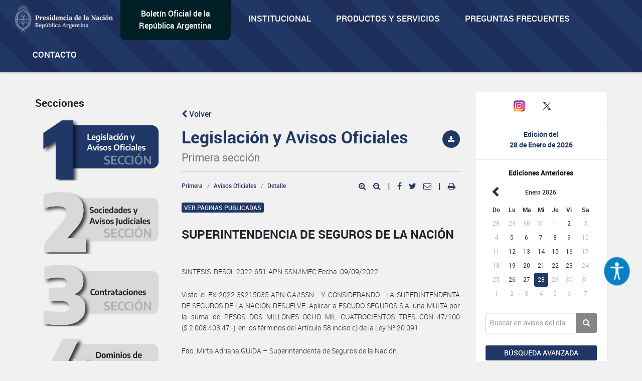

--- FILE ---
content_type: text/html; charset=utf-8
request_url: https://www.google.com/recaptcha/api2/anchor?ar=1&k=6Lcd6IYUAAAAAFCFpzLZRNS9_XI2qhsAj9NhCC5A&co=aHR0cHM6Ly93d3cuYm9sZXRpbm9maWNpYWwuZ29iLmFyOjQ0Mw..&hl=en&v=N67nZn4AqZkNcbeMu4prBgzg&size=normal&anchor-ms=20000&execute-ms=30000&cb=37zuhj4u9mqh
body_size: 49567
content:
<!DOCTYPE HTML><html dir="ltr" lang="en"><head><meta http-equiv="Content-Type" content="text/html; charset=UTF-8">
<meta http-equiv="X-UA-Compatible" content="IE=edge">
<title>reCAPTCHA</title>
<style type="text/css">
/* cyrillic-ext */
@font-face {
  font-family: 'Roboto';
  font-style: normal;
  font-weight: 400;
  font-stretch: 100%;
  src: url(//fonts.gstatic.com/s/roboto/v48/KFO7CnqEu92Fr1ME7kSn66aGLdTylUAMa3GUBHMdazTgWw.woff2) format('woff2');
  unicode-range: U+0460-052F, U+1C80-1C8A, U+20B4, U+2DE0-2DFF, U+A640-A69F, U+FE2E-FE2F;
}
/* cyrillic */
@font-face {
  font-family: 'Roboto';
  font-style: normal;
  font-weight: 400;
  font-stretch: 100%;
  src: url(//fonts.gstatic.com/s/roboto/v48/KFO7CnqEu92Fr1ME7kSn66aGLdTylUAMa3iUBHMdazTgWw.woff2) format('woff2');
  unicode-range: U+0301, U+0400-045F, U+0490-0491, U+04B0-04B1, U+2116;
}
/* greek-ext */
@font-face {
  font-family: 'Roboto';
  font-style: normal;
  font-weight: 400;
  font-stretch: 100%;
  src: url(//fonts.gstatic.com/s/roboto/v48/KFO7CnqEu92Fr1ME7kSn66aGLdTylUAMa3CUBHMdazTgWw.woff2) format('woff2');
  unicode-range: U+1F00-1FFF;
}
/* greek */
@font-face {
  font-family: 'Roboto';
  font-style: normal;
  font-weight: 400;
  font-stretch: 100%;
  src: url(//fonts.gstatic.com/s/roboto/v48/KFO7CnqEu92Fr1ME7kSn66aGLdTylUAMa3-UBHMdazTgWw.woff2) format('woff2');
  unicode-range: U+0370-0377, U+037A-037F, U+0384-038A, U+038C, U+038E-03A1, U+03A3-03FF;
}
/* math */
@font-face {
  font-family: 'Roboto';
  font-style: normal;
  font-weight: 400;
  font-stretch: 100%;
  src: url(//fonts.gstatic.com/s/roboto/v48/KFO7CnqEu92Fr1ME7kSn66aGLdTylUAMawCUBHMdazTgWw.woff2) format('woff2');
  unicode-range: U+0302-0303, U+0305, U+0307-0308, U+0310, U+0312, U+0315, U+031A, U+0326-0327, U+032C, U+032F-0330, U+0332-0333, U+0338, U+033A, U+0346, U+034D, U+0391-03A1, U+03A3-03A9, U+03B1-03C9, U+03D1, U+03D5-03D6, U+03F0-03F1, U+03F4-03F5, U+2016-2017, U+2034-2038, U+203C, U+2040, U+2043, U+2047, U+2050, U+2057, U+205F, U+2070-2071, U+2074-208E, U+2090-209C, U+20D0-20DC, U+20E1, U+20E5-20EF, U+2100-2112, U+2114-2115, U+2117-2121, U+2123-214F, U+2190, U+2192, U+2194-21AE, U+21B0-21E5, U+21F1-21F2, U+21F4-2211, U+2213-2214, U+2216-22FF, U+2308-230B, U+2310, U+2319, U+231C-2321, U+2336-237A, U+237C, U+2395, U+239B-23B7, U+23D0, U+23DC-23E1, U+2474-2475, U+25AF, U+25B3, U+25B7, U+25BD, U+25C1, U+25CA, U+25CC, U+25FB, U+266D-266F, U+27C0-27FF, U+2900-2AFF, U+2B0E-2B11, U+2B30-2B4C, U+2BFE, U+3030, U+FF5B, U+FF5D, U+1D400-1D7FF, U+1EE00-1EEFF;
}
/* symbols */
@font-face {
  font-family: 'Roboto';
  font-style: normal;
  font-weight: 400;
  font-stretch: 100%;
  src: url(//fonts.gstatic.com/s/roboto/v48/KFO7CnqEu92Fr1ME7kSn66aGLdTylUAMaxKUBHMdazTgWw.woff2) format('woff2');
  unicode-range: U+0001-000C, U+000E-001F, U+007F-009F, U+20DD-20E0, U+20E2-20E4, U+2150-218F, U+2190, U+2192, U+2194-2199, U+21AF, U+21E6-21F0, U+21F3, U+2218-2219, U+2299, U+22C4-22C6, U+2300-243F, U+2440-244A, U+2460-24FF, U+25A0-27BF, U+2800-28FF, U+2921-2922, U+2981, U+29BF, U+29EB, U+2B00-2BFF, U+4DC0-4DFF, U+FFF9-FFFB, U+10140-1018E, U+10190-1019C, U+101A0, U+101D0-101FD, U+102E0-102FB, U+10E60-10E7E, U+1D2C0-1D2D3, U+1D2E0-1D37F, U+1F000-1F0FF, U+1F100-1F1AD, U+1F1E6-1F1FF, U+1F30D-1F30F, U+1F315, U+1F31C, U+1F31E, U+1F320-1F32C, U+1F336, U+1F378, U+1F37D, U+1F382, U+1F393-1F39F, U+1F3A7-1F3A8, U+1F3AC-1F3AF, U+1F3C2, U+1F3C4-1F3C6, U+1F3CA-1F3CE, U+1F3D4-1F3E0, U+1F3ED, U+1F3F1-1F3F3, U+1F3F5-1F3F7, U+1F408, U+1F415, U+1F41F, U+1F426, U+1F43F, U+1F441-1F442, U+1F444, U+1F446-1F449, U+1F44C-1F44E, U+1F453, U+1F46A, U+1F47D, U+1F4A3, U+1F4B0, U+1F4B3, U+1F4B9, U+1F4BB, U+1F4BF, U+1F4C8-1F4CB, U+1F4D6, U+1F4DA, U+1F4DF, U+1F4E3-1F4E6, U+1F4EA-1F4ED, U+1F4F7, U+1F4F9-1F4FB, U+1F4FD-1F4FE, U+1F503, U+1F507-1F50B, U+1F50D, U+1F512-1F513, U+1F53E-1F54A, U+1F54F-1F5FA, U+1F610, U+1F650-1F67F, U+1F687, U+1F68D, U+1F691, U+1F694, U+1F698, U+1F6AD, U+1F6B2, U+1F6B9-1F6BA, U+1F6BC, U+1F6C6-1F6CF, U+1F6D3-1F6D7, U+1F6E0-1F6EA, U+1F6F0-1F6F3, U+1F6F7-1F6FC, U+1F700-1F7FF, U+1F800-1F80B, U+1F810-1F847, U+1F850-1F859, U+1F860-1F887, U+1F890-1F8AD, U+1F8B0-1F8BB, U+1F8C0-1F8C1, U+1F900-1F90B, U+1F93B, U+1F946, U+1F984, U+1F996, U+1F9E9, U+1FA00-1FA6F, U+1FA70-1FA7C, U+1FA80-1FA89, U+1FA8F-1FAC6, U+1FACE-1FADC, U+1FADF-1FAE9, U+1FAF0-1FAF8, U+1FB00-1FBFF;
}
/* vietnamese */
@font-face {
  font-family: 'Roboto';
  font-style: normal;
  font-weight: 400;
  font-stretch: 100%;
  src: url(//fonts.gstatic.com/s/roboto/v48/KFO7CnqEu92Fr1ME7kSn66aGLdTylUAMa3OUBHMdazTgWw.woff2) format('woff2');
  unicode-range: U+0102-0103, U+0110-0111, U+0128-0129, U+0168-0169, U+01A0-01A1, U+01AF-01B0, U+0300-0301, U+0303-0304, U+0308-0309, U+0323, U+0329, U+1EA0-1EF9, U+20AB;
}
/* latin-ext */
@font-face {
  font-family: 'Roboto';
  font-style: normal;
  font-weight: 400;
  font-stretch: 100%;
  src: url(//fonts.gstatic.com/s/roboto/v48/KFO7CnqEu92Fr1ME7kSn66aGLdTylUAMa3KUBHMdazTgWw.woff2) format('woff2');
  unicode-range: U+0100-02BA, U+02BD-02C5, U+02C7-02CC, U+02CE-02D7, U+02DD-02FF, U+0304, U+0308, U+0329, U+1D00-1DBF, U+1E00-1E9F, U+1EF2-1EFF, U+2020, U+20A0-20AB, U+20AD-20C0, U+2113, U+2C60-2C7F, U+A720-A7FF;
}
/* latin */
@font-face {
  font-family: 'Roboto';
  font-style: normal;
  font-weight: 400;
  font-stretch: 100%;
  src: url(//fonts.gstatic.com/s/roboto/v48/KFO7CnqEu92Fr1ME7kSn66aGLdTylUAMa3yUBHMdazQ.woff2) format('woff2');
  unicode-range: U+0000-00FF, U+0131, U+0152-0153, U+02BB-02BC, U+02C6, U+02DA, U+02DC, U+0304, U+0308, U+0329, U+2000-206F, U+20AC, U+2122, U+2191, U+2193, U+2212, U+2215, U+FEFF, U+FFFD;
}
/* cyrillic-ext */
@font-face {
  font-family: 'Roboto';
  font-style: normal;
  font-weight: 500;
  font-stretch: 100%;
  src: url(//fonts.gstatic.com/s/roboto/v48/KFO7CnqEu92Fr1ME7kSn66aGLdTylUAMa3GUBHMdazTgWw.woff2) format('woff2');
  unicode-range: U+0460-052F, U+1C80-1C8A, U+20B4, U+2DE0-2DFF, U+A640-A69F, U+FE2E-FE2F;
}
/* cyrillic */
@font-face {
  font-family: 'Roboto';
  font-style: normal;
  font-weight: 500;
  font-stretch: 100%;
  src: url(//fonts.gstatic.com/s/roboto/v48/KFO7CnqEu92Fr1ME7kSn66aGLdTylUAMa3iUBHMdazTgWw.woff2) format('woff2');
  unicode-range: U+0301, U+0400-045F, U+0490-0491, U+04B0-04B1, U+2116;
}
/* greek-ext */
@font-face {
  font-family: 'Roboto';
  font-style: normal;
  font-weight: 500;
  font-stretch: 100%;
  src: url(//fonts.gstatic.com/s/roboto/v48/KFO7CnqEu92Fr1ME7kSn66aGLdTylUAMa3CUBHMdazTgWw.woff2) format('woff2');
  unicode-range: U+1F00-1FFF;
}
/* greek */
@font-face {
  font-family: 'Roboto';
  font-style: normal;
  font-weight: 500;
  font-stretch: 100%;
  src: url(//fonts.gstatic.com/s/roboto/v48/KFO7CnqEu92Fr1ME7kSn66aGLdTylUAMa3-UBHMdazTgWw.woff2) format('woff2');
  unicode-range: U+0370-0377, U+037A-037F, U+0384-038A, U+038C, U+038E-03A1, U+03A3-03FF;
}
/* math */
@font-face {
  font-family: 'Roboto';
  font-style: normal;
  font-weight: 500;
  font-stretch: 100%;
  src: url(//fonts.gstatic.com/s/roboto/v48/KFO7CnqEu92Fr1ME7kSn66aGLdTylUAMawCUBHMdazTgWw.woff2) format('woff2');
  unicode-range: U+0302-0303, U+0305, U+0307-0308, U+0310, U+0312, U+0315, U+031A, U+0326-0327, U+032C, U+032F-0330, U+0332-0333, U+0338, U+033A, U+0346, U+034D, U+0391-03A1, U+03A3-03A9, U+03B1-03C9, U+03D1, U+03D5-03D6, U+03F0-03F1, U+03F4-03F5, U+2016-2017, U+2034-2038, U+203C, U+2040, U+2043, U+2047, U+2050, U+2057, U+205F, U+2070-2071, U+2074-208E, U+2090-209C, U+20D0-20DC, U+20E1, U+20E5-20EF, U+2100-2112, U+2114-2115, U+2117-2121, U+2123-214F, U+2190, U+2192, U+2194-21AE, U+21B0-21E5, U+21F1-21F2, U+21F4-2211, U+2213-2214, U+2216-22FF, U+2308-230B, U+2310, U+2319, U+231C-2321, U+2336-237A, U+237C, U+2395, U+239B-23B7, U+23D0, U+23DC-23E1, U+2474-2475, U+25AF, U+25B3, U+25B7, U+25BD, U+25C1, U+25CA, U+25CC, U+25FB, U+266D-266F, U+27C0-27FF, U+2900-2AFF, U+2B0E-2B11, U+2B30-2B4C, U+2BFE, U+3030, U+FF5B, U+FF5D, U+1D400-1D7FF, U+1EE00-1EEFF;
}
/* symbols */
@font-face {
  font-family: 'Roboto';
  font-style: normal;
  font-weight: 500;
  font-stretch: 100%;
  src: url(//fonts.gstatic.com/s/roboto/v48/KFO7CnqEu92Fr1ME7kSn66aGLdTylUAMaxKUBHMdazTgWw.woff2) format('woff2');
  unicode-range: U+0001-000C, U+000E-001F, U+007F-009F, U+20DD-20E0, U+20E2-20E4, U+2150-218F, U+2190, U+2192, U+2194-2199, U+21AF, U+21E6-21F0, U+21F3, U+2218-2219, U+2299, U+22C4-22C6, U+2300-243F, U+2440-244A, U+2460-24FF, U+25A0-27BF, U+2800-28FF, U+2921-2922, U+2981, U+29BF, U+29EB, U+2B00-2BFF, U+4DC0-4DFF, U+FFF9-FFFB, U+10140-1018E, U+10190-1019C, U+101A0, U+101D0-101FD, U+102E0-102FB, U+10E60-10E7E, U+1D2C0-1D2D3, U+1D2E0-1D37F, U+1F000-1F0FF, U+1F100-1F1AD, U+1F1E6-1F1FF, U+1F30D-1F30F, U+1F315, U+1F31C, U+1F31E, U+1F320-1F32C, U+1F336, U+1F378, U+1F37D, U+1F382, U+1F393-1F39F, U+1F3A7-1F3A8, U+1F3AC-1F3AF, U+1F3C2, U+1F3C4-1F3C6, U+1F3CA-1F3CE, U+1F3D4-1F3E0, U+1F3ED, U+1F3F1-1F3F3, U+1F3F5-1F3F7, U+1F408, U+1F415, U+1F41F, U+1F426, U+1F43F, U+1F441-1F442, U+1F444, U+1F446-1F449, U+1F44C-1F44E, U+1F453, U+1F46A, U+1F47D, U+1F4A3, U+1F4B0, U+1F4B3, U+1F4B9, U+1F4BB, U+1F4BF, U+1F4C8-1F4CB, U+1F4D6, U+1F4DA, U+1F4DF, U+1F4E3-1F4E6, U+1F4EA-1F4ED, U+1F4F7, U+1F4F9-1F4FB, U+1F4FD-1F4FE, U+1F503, U+1F507-1F50B, U+1F50D, U+1F512-1F513, U+1F53E-1F54A, U+1F54F-1F5FA, U+1F610, U+1F650-1F67F, U+1F687, U+1F68D, U+1F691, U+1F694, U+1F698, U+1F6AD, U+1F6B2, U+1F6B9-1F6BA, U+1F6BC, U+1F6C6-1F6CF, U+1F6D3-1F6D7, U+1F6E0-1F6EA, U+1F6F0-1F6F3, U+1F6F7-1F6FC, U+1F700-1F7FF, U+1F800-1F80B, U+1F810-1F847, U+1F850-1F859, U+1F860-1F887, U+1F890-1F8AD, U+1F8B0-1F8BB, U+1F8C0-1F8C1, U+1F900-1F90B, U+1F93B, U+1F946, U+1F984, U+1F996, U+1F9E9, U+1FA00-1FA6F, U+1FA70-1FA7C, U+1FA80-1FA89, U+1FA8F-1FAC6, U+1FACE-1FADC, U+1FADF-1FAE9, U+1FAF0-1FAF8, U+1FB00-1FBFF;
}
/* vietnamese */
@font-face {
  font-family: 'Roboto';
  font-style: normal;
  font-weight: 500;
  font-stretch: 100%;
  src: url(//fonts.gstatic.com/s/roboto/v48/KFO7CnqEu92Fr1ME7kSn66aGLdTylUAMa3OUBHMdazTgWw.woff2) format('woff2');
  unicode-range: U+0102-0103, U+0110-0111, U+0128-0129, U+0168-0169, U+01A0-01A1, U+01AF-01B0, U+0300-0301, U+0303-0304, U+0308-0309, U+0323, U+0329, U+1EA0-1EF9, U+20AB;
}
/* latin-ext */
@font-face {
  font-family: 'Roboto';
  font-style: normal;
  font-weight: 500;
  font-stretch: 100%;
  src: url(//fonts.gstatic.com/s/roboto/v48/KFO7CnqEu92Fr1ME7kSn66aGLdTylUAMa3KUBHMdazTgWw.woff2) format('woff2');
  unicode-range: U+0100-02BA, U+02BD-02C5, U+02C7-02CC, U+02CE-02D7, U+02DD-02FF, U+0304, U+0308, U+0329, U+1D00-1DBF, U+1E00-1E9F, U+1EF2-1EFF, U+2020, U+20A0-20AB, U+20AD-20C0, U+2113, U+2C60-2C7F, U+A720-A7FF;
}
/* latin */
@font-face {
  font-family: 'Roboto';
  font-style: normal;
  font-weight: 500;
  font-stretch: 100%;
  src: url(//fonts.gstatic.com/s/roboto/v48/KFO7CnqEu92Fr1ME7kSn66aGLdTylUAMa3yUBHMdazQ.woff2) format('woff2');
  unicode-range: U+0000-00FF, U+0131, U+0152-0153, U+02BB-02BC, U+02C6, U+02DA, U+02DC, U+0304, U+0308, U+0329, U+2000-206F, U+20AC, U+2122, U+2191, U+2193, U+2212, U+2215, U+FEFF, U+FFFD;
}
/* cyrillic-ext */
@font-face {
  font-family: 'Roboto';
  font-style: normal;
  font-weight: 900;
  font-stretch: 100%;
  src: url(//fonts.gstatic.com/s/roboto/v48/KFO7CnqEu92Fr1ME7kSn66aGLdTylUAMa3GUBHMdazTgWw.woff2) format('woff2');
  unicode-range: U+0460-052F, U+1C80-1C8A, U+20B4, U+2DE0-2DFF, U+A640-A69F, U+FE2E-FE2F;
}
/* cyrillic */
@font-face {
  font-family: 'Roboto';
  font-style: normal;
  font-weight: 900;
  font-stretch: 100%;
  src: url(//fonts.gstatic.com/s/roboto/v48/KFO7CnqEu92Fr1ME7kSn66aGLdTylUAMa3iUBHMdazTgWw.woff2) format('woff2');
  unicode-range: U+0301, U+0400-045F, U+0490-0491, U+04B0-04B1, U+2116;
}
/* greek-ext */
@font-face {
  font-family: 'Roboto';
  font-style: normal;
  font-weight: 900;
  font-stretch: 100%;
  src: url(//fonts.gstatic.com/s/roboto/v48/KFO7CnqEu92Fr1ME7kSn66aGLdTylUAMa3CUBHMdazTgWw.woff2) format('woff2');
  unicode-range: U+1F00-1FFF;
}
/* greek */
@font-face {
  font-family: 'Roboto';
  font-style: normal;
  font-weight: 900;
  font-stretch: 100%;
  src: url(//fonts.gstatic.com/s/roboto/v48/KFO7CnqEu92Fr1ME7kSn66aGLdTylUAMa3-UBHMdazTgWw.woff2) format('woff2');
  unicode-range: U+0370-0377, U+037A-037F, U+0384-038A, U+038C, U+038E-03A1, U+03A3-03FF;
}
/* math */
@font-face {
  font-family: 'Roboto';
  font-style: normal;
  font-weight: 900;
  font-stretch: 100%;
  src: url(//fonts.gstatic.com/s/roboto/v48/KFO7CnqEu92Fr1ME7kSn66aGLdTylUAMawCUBHMdazTgWw.woff2) format('woff2');
  unicode-range: U+0302-0303, U+0305, U+0307-0308, U+0310, U+0312, U+0315, U+031A, U+0326-0327, U+032C, U+032F-0330, U+0332-0333, U+0338, U+033A, U+0346, U+034D, U+0391-03A1, U+03A3-03A9, U+03B1-03C9, U+03D1, U+03D5-03D6, U+03F0-03F1, U+03F4-03F5, U+2016-2017, U+2034-2038, U+203C, U+2040, U+2043, U+2047, U+2050, U+2057, U+205F, U+2070-2071, U+2074-208E, U+2090-209C, U+20D0-20DC, U+20E1, U+20E5-20EF, U+2100-2112, U+2114-2115, U+2117-2121, U+2123-214F, U+2190, U+2192, U+2194-21AE, U+21B0-21E5, U+21F1-21F2, U+21F4-2211, U+2213-2214, U+2216-22FF, U+2308-230B, U+2310, U+2319, U+231C-2321, U+2336-237A, U+237C, U+2395, U+239B-23B7, U+23D0, U+23DC-23E1, U+2474-2475, U+25AF, U+25B3, U+25B7, U+25BD, U+25C1, U+25CA, U+25CC, U+25FB, U+266D-266F, U+27C0-27FF, U+2900-2AFF, U+2B0E-2B11, U+2B30-2B4C, U+2BFE, U+3030, U+FF5B, U+FF5D, U+1D400-1D7FF, U+1EE00-1EEFF;
}
/* symbols */
@font-face {
  font-family: 'Roboto';
  font-style: normal;
  font-weight: 900;
  font-stretch: 100%;
  src: url(//fonts.gstatic.com/s/roboto/v48/KFO7CnqEu92Fr1ME7kSn66aGLdTylUAMaxKUBHMdazTgWw.woff2) format('woff2');
  unicode-range: U+0001-000C, U+000E-001F, U+007F-009F, U+20DD-20E0, U+20E2-20E4, U+2150-218F, U+2190, U+2192, U+2194-2199, U+21AF, U+21E6-21F0, U+21F3, U+2218-2219, U+2299, U+22C4-22C6, U+2300-243F, U+2440-244A, U+2460-24FF, U+25A0-27BF, U+2800-28FF, U+2921-2922, U+2981, U+29BF, U+29EB, U+2B00-2BFF, U+4DC0-4DFF, U+FFF9-FFFB, U+10140-1018E, U+10190-1019C, U+101A0, U+101D0-101FD, U+102E0-102FB, U+10E60-10E7E, U+1D2C0-1D2D3, U+1D2E0-1D37F, U+1F000-1F0FF, U+1F100-1F1AD, U+1F1E6-1F1FF, U+1F30D-1F30F, U+1F315, U+1F31C, U+1F31E, U+1F320-1F32C, U+1F336, U+1F378, U+1F37D, U+1F382, U+1F393-1F39F, U+1F3A7-1F3A8, U+1F3AC-1F3AF, U+1F3C2, U+1F3C4-1F3C6, U+1F3CA-1F3CE, U+1F3D4-1F3E0, U+1F3ED, U+1F3F1-1F3F3, U+1F3F5-1F3F7, U+1F408, U+1F415, U+1F41F, U+1F426, U+1F43F, U+1F441-1F442, U+1F444, U+1F446-1F449, U+1F44C-1F44E, U+1F453, U+1F46A, U+1F47D, U+1F4A3, U+1F4B0, U+1F4B3, U+1F4B9, U+1F4BB, U+1F4BF, U+1F4C8-1F4CB, U+1F4D6, U+1F4DA, U+1F4DF, U+1F4E3-1F4E6, U+1F4EA-1F4ED, U+1F4F7, U+1F4F9-1F4FB, U+1F4FD-1F4FE, U+1F503, U+1F507-1F50B, U+1F50D, U+1F512-1F513, U+1F53E-1F54A, U+1F54F-1F5FA, U+1F610, U+1F650-1F67F, U+1F687, U+1F68D, U+1F691, U+1F694, U+1F698, U+1F6AD, U+1F6B2, U+1F6B9-1F6BA, U+1F6BC, U+1F6C6-1F6CF, U+1F6D3-1F6D7, U+1F6E0-1F6EA, U+1F6F0-1F6F3, U+1F6F7-1F6FC, U+1F700-1F7FF, U+1F800-1F80B, U+1F810-1F847, U+1F850-1F859, U+1F860-1F887, U+1F890-1F8AD, U+1F8B0-1F8BB, U+1F8C0-1F8C1, U+1F900-1F90B, U+1F93B, U+1F946, U+1F984, U+1F996, U+1F9E9, U+1FA00-1FA6F, U+1FA70-1FA7C, U+1FA80-1FA89, U+1FA8F-1FAC6, U+1FACE-1FADC, U+1FADF-1FAE9, U+1FAF0-1FAF8, U+1FB00-1FBFF;
}
/* vietnamese */
@font-face {
  font-family: 'Roboto';
  font-style: normal;
  font-weight: 900;
  font-stretch: 100%;
  src: url(//fonts.gstatic.com/s/roboto/v48/KFO7CnqEu92Fr1ME7kSn66aGLdTylUAMa3OUBHMdazTgWw.woff2) format('woff2');
  unicode-range: U+0102-0103, U+0110-0111, U+0128-0129, U+0168-0169, U+01A0-01A1, U+01AF-01B0, U+0300-0301, U+0303-0304, U+0308-0309, U+0323, U+0329, U+1EA0-1EF9, U+20AB;
}
/* latin-ext */
@font-face {
  font-family: 'Roboto';
  font-style: normal;
  font-weight: 900;
  font-stretch: 100%;
  src: url(//fonts.gstatic.com/s/roboto/v48/KFO7CnqEu92Fr1ME7kSn66aGLdTylUAMa3KUBHMdazTgWw.woff2) format('woff2');
  unicode-range: U+0100-02BA, U+02BD-02C5, U+02C7-02CC, U+02CE-02D7, U+02DD-02FF, U+0304, U+0308, U+0329, U+1D00-1DBF, U+1E00-1E9F, U+1EF2-1EFF, U+2020, U+20A0-20AB, U+20AD-20C0, U+2113, U+2C60-2C7F, U+A720-A7FF;
}
/* latin */
@font-face {
  font-family: 'Roboto';
  font-style: normal;
  font-weight: 900;
  font-stretch: 100%;
  src: url(//fonts.gstatic.com/s/roboto/v48/KFO7CnqEu92Fr1ME7kSn66aGLdTylUAMa3yUBHMdazQ.woff2) format('woff2');
  unicode-range: U+0000-00FF, U+0131, U+0152-0153, U+02BB-02BC, U+02C6, U+02DA, U+02DC, U+0304, U+0308, U+0329, U+2000-206F, U+20AC, U+2122, U+2191, U+2193, U+2212, U+2215, U+FEFF, U+FFFD;
}

</style>
<link rel="stylesheet" type="text/css" href="https://www.gstatic.com/recaptcha/releases/N67nZn4AqZkNcbeMu4prBgzg/styles__ltr.css">
<script nonce="Cp8J7FVNYxgdykpMaDRijw" type="text/javascript">window['__recaptcha_api'] = 'https://www.google.com/recaptcha/api2/';</script>
<script type="text/javascript" src="https://www.gstatic.com/recaptcha/releases/N67nZn4AqZkNcbeMu4prBgzg/recaptcha__en.js" nonce="Cp8J7FVNYxgdykpMaDRijw">
      
    </script></head>
<body><div id="rc-anchor-alert" class="rc-anchor-alert"></div>
<input type="hidden" id="recaptcha-token" value="[base64]">
<script type="text/javascript" nonce="Cp8J7FVNYxgdykpMaDRijw">
      recaptcha.anchor.Main.init("[\x22ainput\x22,[\x22bgdata\x22,\x22\x22,\[base64]/[base64]/MjU1Ong/[base64]/[base64]/[base64]/[base64]/[base64]/[base64]/[base64]/[base64]/[base64]/[base64]/[base64]/[base64]/[base64]/[base64]/[base64]\\u003d\x22,\[base64]\\u003d\\u003d\x22,\x22w70nCsKNwqbCjsO8CsKFw68LEMKgwr1JTAjDryzDp8OwRMOpZsObwojDihAIdsOsX8O+wrN+w5Bew5FRw5NEFMOZclbCpkFvw7EgAnVPIFnChMKUwqIOZcOiw4rDu8Ocw4ZhRzVgHsO8w6Jkw59FLz0uX07ClMKGBHrDk8Oew4QLOTbDkMK7wo/ConPDnyPDicKYSkrDrB0YDFjDssO1wrvCocKxa8OXAV9+woQMw7/CgMOWw5fDoSM5QWFqCQNVw412wrYvw5wpSsKUwoZrwoI2wpDCu8OnAsKWCAt/[base64]/DlRvDrMKwYsO8wrjDpizCs8ORwoMzwrI8wpRxAXXCsEsjIMOVwoUMb2XDpsK2wq9Gw60sIcK9asKtBSNRwqZEw7dRw64zw5VCw4EYwrrDrsKCI8O4QMOWwrBjWsKtVMKBwqpxwoPCncOOw5bDjFrDrMKtWSIBfsK8wqvDhsORO8O4wqzCny46w74Aw5JywpjDtU/DqcOWZcO9cMKgfcOMP8ObG8OJw6nCsn3DisKDw5zCtGvCnlfCqxXCiBXDt8O9wplsGsODIMKDLsKLw4xkw69PwosUw4hNw4gewooOFmNMPMKawr0fw6/CvRE+Fi4dw6HCrmg9w6UEw4oOwrXCtcOww6rCnxFPw5QfHcKtIsO2b8K8fsKsannCkQJIdh5cwpnCtMO3d8OnBhfDh8KafcOmw6J/wonCs3nCocONwoHCuijCtMKKwrLDq17DiGbCrMOsw4DDj8KQBsOHGsK4w5JtNMKswpMUw6DCjMKWSMOBwqbDpk1/[base64]/CcK9UMOIwrAoGsOswokaw759w5QLWU3DjMKNTcOgHRHDjMKuw4LChV8Uwog/IEw4wqzDlRbCk8KGw5kWwqNhGljCocOrbcOKVCgkGsOCw5jCnl3DjkzCv8KPd8Kpw6lbw4zCvigUw5McwqTDjcO7cTMfw6dTTMKbH8O1PxQawrXDg8OaWgFJwrbCoEgCw7JuT8KVwqgHwoMVw4wEIMKNw5cxw4o3VTRoUsOMwpwZwpDCuHYOMnXDqA9rwo/Dr8OHw4MawqHDtXhHX8OQeMKvTwwmwoEXw7/DoMOCAMOYwqw/w5A6ScK/wowlHT9oEsKvA8KxwrfDiMOHJsO9cj/DrEhUMBgmYkVMwrPCisOUNcKHJ8Ozw4PCt2bCtkfCpjZTwrtDw4PDjVopIThzVsOfej9Zw5PDk3nCrsOpw5FiwqXCs8Kvw5HCocK5w50bwqrCqX15w4HCrcKKw43CpsO8wqPDjBQnwqhIw6bDssKawo/DnUnCuMOPw7VLInIBHRzDkUd7SiXCpzLDnzJpTcKAwqPCoWTCpU5ENsKbwo9WBcOHAzLChMKywpMiBMOLHCLCl8OwwpzDhMO8wqLCtCrDnlUAUCUBw4DDmcOcCsKPb0Z2LMOnw48iw5fCu8OSwobDksKKwqzDpMK1CHLCr1YxwodVw7/DhsKLfSPChQhkwpEEw7fDu8Otw5LCpnMcwrPCqwgFwpYvP2zDuMKbw5XCkcO4JRFyeHRmwqnCmsK/[base64]/Cg8OZw4DDowPDoA/DncOEacO0Ljcqw6LCm8K0wqJzSU9uw6rCu3HCpsO4CMKpwoVyGhnDkAfDqmpvwrwRXTxOwrlVw4/Dt8OGBWbCmQfCuMOFTkHCojLDosO9w69qwr7DqMOCB0nDh20fGgrDpcODwrnDicOpwrF2fsOfT8KSwql3BhsSccOlwo0Kw6B9K2wCPDw/bcOYw7g8RSMneFTCisOEDMOswq/DlGvDncKTbRLCiD3ColhydsOCw4EDw5jCsMKwwrpbw5hIw5IIHU4vDU4qCnvCm8KUTsKhdAM2K8O6wosCbcOYwq9ZQcKXLyxswotgNsOrwqLCjMOKbzNUwoVjw4DCoxvChcK/w6pYEwbCuMKjw5zCowV6BcK4worDqGHDoMKsw70+w4Z7KnbCjcKfw6rDg1XCtMK/CMO+PAdRwqjCggIwSQwlwqdnw7vCssOSwqrDg8Oqwp/Dv0LCo8KHw4BCw50yw41EDMKKw4TCh3rClyTCvCRZIsKTOcKOJF4Cw648XsO9wqAlwrNBcMK1w6MSw4tJcsOYw45DH8OsG8O4w4oAwpIRFcOiwrRPQSkhXVFSw6w/DSnDiHlzwpzDim7DucK3eB7Ck8KLwpHDnsOtwqoawo5wFzM/ERh4IcO9w4NlRElRwpZ2W8KLwrPDvMOqWS7DosKXw6xZLgLDrEcYwrpAwrFvGMKywpzCoBMUasOEw45uwpPDnSHCl8ORF8K+FcOFAlXCoyDCqMOVw77CuA4rU8KSw4PDlMOwAizCucO9w4pTw5zDkMOjGMOXw7rCssKVwqfCvMOhw7XCmcOpDsO+w5/Dr1ZmFFLDp8Onw6LDlMO7Mzs1LcKtWHhjwrBzw4bCjcOuwr3CtQvCpEw+w791MsOKOsOqXMKdwrw7w6jDpjszw6dbw6/CsMKow5c5w49FworDgMKgXwYjwpZvGsKab8OdUcO/[base64]/DsmHClcK0wrjClcKKwpLDmFRcw6rDlk1cw5Y3fU9IZsO0c8KSNcK0w5jCpMKmw6LCrcKDBFBvwq1GEMKwwp7CvXMiWMKXBsOmQcKiw4zDlsO1w7LDq0ZtYsKaCsKNSEkNwo/CocOFN8KEbMK0b0kZw6/[base64]/Cj8KlwqfDk8OSIsOvYcO2w5MrGcKVwpJrwpF4woJuwpV/YcOTw6XCkSPCsMKDdmU3OcKcwoTDnCZRwrpUTsOWFMOfVSnDm1xiM2vCnm5jw4Q0WMK1J8KCw6fDry7CvjvDv8K9VsO2wqDCoG7CqFLCjWDCpjFMFcKdwqDCpwYLwqNKw6nChFtWCV0cISkOwqnDlj7ClcO5Vw/CusOBXTx9wrkQw7dzwoMhwoLDlk0Nw57Dm0LCh8OHPBjCtzgrw6vCkSYaKXnChzUyXcOnaFrCu1orw5bDlMO0wpIcZ37CqkUZH8KiEsO9wqTDkBbDonDDicO/VsKww7HCg8Opw5V1HA3DnMKlRcKjw4hdM8O7w7kXwpjCp8KgFsK/w5oPw7EVR8O6aEvCp8OOwpUQw4nCisKFwq3Du8KrEw7DoMK/[base64]/CpxjCrTjChsOPTsKzwqfCiW5Ow4kSwo4dwpBfwqxFw5tmw6UCwrLCrz7CgzjChhXDnlBawrFBXcOtwoQuN2VFPS9fwpFdwqlCwp/[base64]/[base64]/Dn8OSQ3nCn3rCjMOvBSg9NnjDuwfCkcOOfhHDknbDqMOvZcOqw64aw6rDo8OiwolZw5jDhVJawrzCmk/CmRLDmMKPw5oycy3CrMKrw5XCnjXDicKhC8KAwowVLMOAFmzCvcK6wo3DllrDkWJOwoVFGlItblQmwoQ/wprCsn9SBsK3w45YdsK3w6vCksOlw6bCrgRgwqd3w4gWw5cxbz7DmHY1C8K1w4/Do1bDhUZrUWjDvsObT8KEwpjDhWrCjyoRw54Cw7zCpA3Cql7DgcOcG8Kjwp87GRnCisO8E8OaXMOXWMKBS8OaGsOgw6jCswUrw4ZLYBY8wqhow4E5cHw0J8KSI8O0w5rCgMKxLkzCtTZQXjHDhgnDrE/CocKAUsKyVkXDhiV+dsKkwojDicKZwqM5VEBGwqgnfCjCpUBvw5V/w79+w6LCkCfDhcONwqnDm1zDvVN1wpLDhMKcQ8OoGkTDg8Kaw7w3wqnDvnYneMKmJMKYwqkyw7AkwrkSRcKbZz0dwonDpsK/[base64]/CgMOFwqTDhgF+QjPDqMKZbMOqw5pcIHZhwq5sCkTCvcONw7bDg8KNAVvCgmXDqm/CncOuwpYGTjfDh8OLw6l8w6vDs0ViBMKgw6weLznCsWRYwpDDoMOdFcKrFsK+w7g0EMOewqTDlsKnw6V4KMOMw4XChDY7WcKbw6TDiWDClsKpR11decOHKsKxw5ZyAsOTwoQqb2k8w6k1wpQrw4fCqCPDk8KXEFkOwpYBw5wdwp8Tw4lKJ8KwEMKlFsOUw5Edwokiwq/DnTxHwqZRwqrCrR/Co2UDEDI9w7V7G8OWwpvChMO+w43DpsK+wrspwqBvw4Jtw79jw4zClAfCvcKaMcKAaHRkKMO0wohjR8O1HQMcQMOHdwnCqUIWwodyTsK8J0rCmHTCtMKcO8K8w7nDkFnCqR/DkiQkP8OfwozDnl5faUzCmMO1NsKjwrw9w6tiw4/Ck8KACHxDI2l4FcKWX8OQCMOgTcOYDQk8PztNw5oOH8KvS8KxQcOGw47Dl8O0w7cGwrXCni1hw7Yyw5DDjsKdQMKUT1o4wp/DpgFdehZhew85w4NgQcOBw7TDsjTDtFbCsEEJI8OrNsKIw6vDtMKIWQzDpcKSWT/DocOrHcOFICYsfcO2wq3DscKvwpjConDDmcO7OMKlw4rDkMK/RsKSO8OwwrZLG0lFwpPCkkbDuMODGHHCjkzCvVlow53DjzNSfMKowpLCqTnChhFlw7EewqzCkVLClB/DikPDkcKTCMOQwpFBacOONlfDosOsw47Ds3cAHcOOwpnDlk/CkXdYNsKXcWzDh8KZaxjCkRnDrsKFPMOmwoBUGS/ClTvCtzRaw7nDv1XDicOQwoE3FHRbFAVKDggKOMOCw4h6T0LDpsKWw57DgMORwrHDpkvCu8Ocw4rDpMKOw5s0TE/CpUEYw4PDsMO8LsOqwqDDjh/[base64]/CihUEHgZxVcOsw5zDthROw5V7WE0WwrBxXmrCijDCtMOXQXRcdMOuA8OSwqUywo/Ck8KBJ3ZBw7nDn2I0wp1eBMOXVgNgZwg/[base64]/w49mOcO7K0fConpOYcOJI8KSHcKdw7Aww5k2c8Onw4TCvcORUnjDjcKdw4TCgMKdw5pAwosNVVFRwofDm3sbGMK+RMKdfsKuw6ETfzXDikByIHR4w7jCisK1w5FaT8KScgBNJA0cXcKGYhRpZcOUbMKmPEEwecK5w6fCpMOkwqbCmsKmaBfDtcO/wqbCgnQ/w6tAwovCkULClybDl8OHwpbDuxwsAFxdwrIPfy/Drm/CmjNPIl5JNcKwNsKDwoPCvkUaGQnCvcKIwpzDhGzDnMK6w4XCqiRXwpVcYsOGUCQBR8OuS8ORwr3CiCTCvg4HKmTCmcKJRlNZSwVtw47DmsOHIcOAw5I2w7cIGS5Uf8KdGMKlw63Du8KPCsKKwqs2wo/DuSbDrcKqw5fDs0c4w7gAw7vCsMKxLE8CPsObLMKCccOdw5Vew7wsNQHDsGoHSMKmw5wCwrTDlXbCrwzDujLChMO5wrHCnMO/YRkXcMOOw5TDssK5worDvMK3Hn7CsArDmcOXPMOZw5Rawr7ChcOhwq1ew64MSDMUwqjDjMOREcKUw4ltwqTDrFTCvz7Ck8O/w6TDg8ObfMKSwqEHwofCu8O4woZLwpHDvQvDhyjDtCg8w7HCn2bCmHxtEsKHUcO6wpp5w5LDm8KqbMKjEVNdf8OgwqDDnMOjw5PDq8Kxw7jCnsOwGcKmSRnCpBPDksO/wpjCqsO+wpDCqMKEFsK6w6EsUWtBcl/[base64]/DnELDuMOFwpx0w79Sw4rCqSnCvmA9K8OvwqTDo8KuwoZIV8OBw7jDqsOaN0XDhyPDmRrDnl8jfmjDhcOlwoUIKXjDjAhzCgR5wpVKwqXDtBBLTMK+wr56Y8OhfQYPwqA7NcONw71fw69aJnhqTsOtwoFtUWzDlMOlIcK6w6cpBcOAwoksa2jDq3/[base64]/CjU4QwoTDjnsvwqEhwrLDmHwWwpw6w4HClcOcdSDDr0/CjTDCiFkaw6TDklrDoADDo1jCuMKow7jCnlkOQsO4wr/DhwViw7LDhT3CggLDtMOmZMKiPFTCosOpwrbDtmTDuEAPwrBHw6XDncKbEcOcWsObTcKcwq50w4kzw51nwqkpw6fDmFXDlcKCwo/DqMKiw7rChcOww5URNyvDpEl+w74YMcKCwrFkUcOaYiBlwpg0woEwwoXDjHjChinDhEbDtkkhQiZdPsKxWzbCv8Ogw6BedsONJcOMw73Dj2zCl8O8f8OJw7ErwpwEMQErw59rwoRuJsOrfcKyXkBOwqjDh8O8wobCv8OyCcOsw5vDkMO/R8KxGV7DszHDsDnCiW/DvMOBwqXDisOJw6vDiCFmH38pYsKSw4TCqwd6woBMeS/DkSLDtcOSwobCjFjDvwLCssKFwrvDmcOcwo3DpXx8c8OXRsKpBA7DvS3DmUjDgMOufTLClSFHwrFSw5jCgsKMC1NGwpI/[base64]/EcOfeA40woTDsi7Dj8OOP8KzwpDCrMOnw5hSw4PCs3PDm8Odw5fDnHrDssK0w6lHw4HDkRx/w51iRFjDjcKbwofCsTVPYMOsRcO0cBgqe2DCkcKhw77CkMOowrJJwrzDqsOXQCETwqLCsVTCo8KDwrAWCsKPwpbDrMKnNhvDpcKqRG7CjRUDwqbDugkXw4dSwrYDw49mw6jCncOQPsKRw5kKTgM/[base64]/ClMK6VA1zwoN4wqgWw4nCkndHwrTCgsO7wqI/IcK+wqjDiBV2wrhweVDDkUcAw4EWKxxJBiTDoiEbZ0VWw5EXw4ZVwq/Ct8O4w6TDizzDgDJ+w7DCrGpDDBzCgcOmWhgYw79bfwnCmsOXwrbDrEPDvMOZwq9ww5zDhsO6NMKnw401w5HDmcO7QcOxLcKYw5jDtz/[base64]/Duipqw6bCul/[base64]/CmD3CnsKxJ8OedVRrEgLCgUXCt8OAdcOcCsOaOhJyECs/w4wWwr/DtsOWdcOkE8KGw6F/QgcvwqxFIxnDogodRHXCrjfCqMKrwpXDjcORwodONmLDisKVw4nDi00UwrkUJ8Ksw53CizLCpiB+OcOzw54HMUEOIcOqcsK5KgrChQXCukZnw5rCvC4jw6nDuQEtwofDpCkMbTQPH2LCjsKSLwFXdcKbXgEAwo9QHi0pGgl8FFsVw6rDmMK/wqXDpW3DphtswqVlw4nCpF/Cp8O0w6UtIRMSPcOLw6TDvVRNw7/CrMKIbnvDg8O4J8KkwoIkwqzDkk8uTA0oCV/CuWljSMO9wocgw6RcwpNxwqbCmMOVw4hQeE4WA8KCw7BMb8KoVMOtKRLDk2sGw7fCm3nDiMKbfmrDs8OJwoHCtR4VwoXCnsKRc8OHwqfCvGAmNk/[base64]/CosK/w4zDvMOpw6DDtcKCw4HCo8KBw5Rmw5FrAsOkNsKUw416w6LCqQgNJ1JLDsOYFCBUJ8KQPQzDgBRFB34Cwo3DjsOgw5PCvMKPLMOoYMKsaHBlwo99w6jCgVkyfcKcc3TDrk/Cr8KyEVXCo8K5DsOQcwJGbsK1I8OVZkXDmTZow6kfwo0/Z8Otw4/Cg8K3w5/CpsKLw7AtwrYgw7fDmGHCq8OpwrPCoCTCjsOHwrkIR8KrN3XCrcOWC8K9S8Krwq/CmxLClsK/LsK2NUMNw4jDn8KDw7RHBcONw6rCs0rCi8K7F8K8w6Qiw43DscKBwqnCoRRBw68qw6rCpMOBJsO2w5TCmcKMdsKPKCB3w4lHwrJlwq/DtiHCrsOhCg4Yw7HDosO+VyRLw7PCicOrwoF6wp7Dg8O7wpjDnXVHUX3CvDIjw6nDqcOHGQvClcOefcK9A8KkwpnDghI0wpvCnkl0FETDmcK0eGFIbRd2wqFkw7AlJ8KzcsKcVSsdGhPDlcKldgg0wrIDw7c7DsKfeGUewq/DmxoXw63CgVZ5wp/Dt8ORRB0BSW1GeBo5wofCt8O7wqRkw6vCimXDgcK7CcK0KFbDisOeesKewoDCpxPCs8O2e8K2T3jCij7DssO5JSzCmQbDssKySsK/B3Y3RnpnP3vCpMKDw4hqwoVWOwNPw7jCgMKIw6rDisK1wpnCrgI8O8OtDAXDuCp9w5jCk8OrEMOYwqXDjQ/DicK3woZTM8KCw7TDgMOJZjgSRcKWw4/Cl2EKQVxtw57DqsK6w4xSUS3CtMOgw6vDnMOrwpvCvjxbw75iw7XCgBTDrsOrPywPC0cjw4l8ScK/[base64]/DnyY7HsOKbw7DvQLDgsKTOGp5wrQyNVnCnycowrHDvDLDiMOKeS7CtcOPw6ZkG8OWJ8O7P0nCrCNTwpzCm0fDvsK3w7/Di8O7PFc7wo5Kw501N8KvPMO0wonCvkdmw6bCuQ8QwoPDvGbCq3Ebwrw/[base64]/w7U3wrB5woDDuMOIw5DDgBXDlhvDkMKwanlRSFLCmMOywpHDqVXDsQAPX3PDq8KoXsOqwrc/HMObw6/Cs8KJEMKwI8ORwpISwp9Ew5Ndw7DCnUfCsHwsYsK3w51Aw4IfCkRlwoN/[base64]/[base64]/Dsl/CpcKPG8OyKsKaw4xAUGluw7tJLsKzUTMODjjDhcO0wrEMMWUKwpRZwrnCgTbDoMO+woXDomZjdkshTSwdwo5Ew65dw6c+QsKNfMOFL8KBWWtbKnrCuiNFVMOEHiIuwpLDtANSw7fClxTCvVLChMKUwofChsKWZsOvSMOsLHHDqi/CmcOBw4HCiMOgfS/DvsOqdMK+wpXDqBLDqMKiRMKQEVVTXQc5AsK+wqrCtXDDvcOWFMOcw6fCjgDCkMOiwpM6wqkEw7gVIcKEKSLDsMO3w7zClsKbw5scw7J7DB7Cq2UASsOVw4/CgGzDmcOeKcO9ccKHw4h7w6LDhwbDk00Ff8KmXcODP0dpQsK9f8Olwr4WCcOPVFbDjsKYw5HDlMOMcmvDjhEIQ8KvB1vDjMOvw5cfwrJNZzYafcKxeMK9w6fCucKWwrXCtsO7w47ClmXDpcK6w6dxHznCi2rCssKmf8Oiw4/ClXRew4TCsi9UwpzCuGXDkA57b8OOwrAaw4x1w7vCuMO5w7bCpX5aWRrDqcOsSktKZsKrw6U4QTTDjcKcw6LCsEAWwrc2Xx0/wrkDw7LDusKFwrAcwoLCt8OowqhMwoE9w7AdIk/DsA9sPhpLw58vQS8qA8KwwqLDtQ10c1Q4wrPDo8KwKAYMDVgfwqzDnMKCw7PDtsO/[base64]/wq0mPcOUwpnDnMOZZsKue8OrfUrCp8KVZ8OUw6JJw654O0seccK3wq3CpEfDtHvDiEfDksOkw7d9wqx0wqPDs3xuLABVw7hvcTjCtx4RQBrCgUnConZTIh8IDw/Cu8O2FsOwdsO4w6HCuBXDr8KiNMOBw4tKfcOhYFHCp8KsPmlDLMOCAG/DrcO5UAbChMOmw7rDocOTEcO/aMKFfXo4GzjCiMKdNgbCmcKyw6HCg8KrVCDCpCUwBcKWY3/CuMO5w6cxLsKLw51UDcKGA8K4w53DksKFwoTCqsOXw4dQYcKmwq9mKi04wrvCqcOcGx1Acj5EwoUHwopaf8KOYcKFw5FkJcKRwqMqw6EhwojCvEAnw7t/w4UjAXcLwoDChWZuTMOVw5JVw7wVw5dPS8OTw43DvMKNw74pZcOJDU/DrgvDvMOewprDggHCqG/Dp8Ktw7XChwfDjw3DqBvDjsKrwobCscODLMKBw5cuOsKxYMKCR8O8H8KVwp1Kw7w+w5LDksKFwp1lMMO0w6bDuWdhYcKUwqZjwrUqw7tDw792UsKvCsOsC8OZPw86RDBQXQjDkirDnMKrCMOuw6l4dDMdA8ORwrXDshbDk0dTJsKEw6jCu8O/w7vDt8KtBsOJw7/DiAfCkMOIwqbCuWglYMOqwqRuwrwtwrsSwrM9wrkowohuBXdbNsK2XcKCw49ES8KdwofDi8OHw7PDnMKbDcOuGRrDqcK+bChdD8OzQjzDscKJccOIWiZTDcOwK1Anwp/DnRsIV8K9w74Kw6HCusK1w7vCt8Kwwp7DvRnCi2PDisOrYRJEdjZyw4zDigrDuBzCsiXCq8Osw6sCwrl4w5VyZDFbSCLDq3gVw7FRwppCw7fChnbDhS7CrsKqFg8Nw5vDpsOcwrrCsAXChcOlUsOUw7lYwqU0Ui55YcK4w7bDqMOpwq/[base64]/CuMKVI8OawrFzw5YAwq3CnDk1DVvClVbCkMKUwrvDk1TDkikvZSp4CcKwwqIxwpvCvsOnw6jDtBPCmSEywrkhZsKEwpvDicKNw6rCjgdpwod/LcONw7XCu8O/KyNgwqJxMcOsecOmwq4AaWPChVAswqjDi8KgcCg8K0TDisOMNsO9wojDicKTO8KAw4sED8OxZhjDuV/CtsK3EcOowpnCqMKAwpEsYCgOw7h8WBzDqMOdw41LIhHDojvCrsKNwqZ+fh8Dw47Cpy8VwocyBRXDmcKPw6/DmmpDw4FvwoLCvBvDmC9Ew5zDrx/[base64]/CnmXClcKmFMO9JCfDvcKPZcO5Pg44woIRP8KDSV8VwoYxdRQgwqoUwoFFDcKnWMOBw5l2H17Ds0rDogFdwrHDt8Kywr9jV8K1w7jDhSnDsC3CnlhbSsKrw7nCu0PCuMO2I8KGPsK+w5ImwqhVO1ReL2DDscOyFT3DpcOzwovCiMOHJ0k1Y8K/[base64]/w4oRw7vCmiwWw6Ufwrcpw50cfcKdccKULMKcw6Y/FcKIwrV8acOZw5A4wqlPwrQ0w7/CksOCCsO6w4bCmBQewoolw5oVbhNnw7rDvcKNwrrCujfCqcOyNcK+w6clbcO9wr54QUTCt8OBwprCihbCnMKRDsKewo3DuWTDhcOuwroLwobCjCcnWFYuWcO/wrpGwpfCscKmVcOmworCr8KfwojCtsOOdisgJ8KLB8K9bwApNVzCsAdNwpobcW3DgcKANcOaUMKjwpciwrXDuBBjw4fCh8OhPMO0dlrDtsKmwoxdTQjDgsKWQERBwoYwZsOfw5k1w6DCvyfCuFfDmQHDrsK1YMKTwrvDvy3CjsKPwrzDj2J7L8KBB8Ktw5/DvETDt8K4fsOBw5jCisOnCnB3wqnCp13DmhXDq29LZ8OedV1/EcKnw5/CucKMY1/[base64]/[base64]/CuUNgMcOJwq9+LcKrMMK7P8OWwr5zw5fDrRzCm8O/T0wWFHHCkx/CqidywotwUsOeN2J+T8OTwrbCgUUAwqBvwprCrwBTw5nDjmgNIA7CncOWw59gXMOZwp/CgsOAwqwMFlXDtFIvNlo4KsOGB2xeenrCosOeSSJtOlNSw6jCnsO/wp/ClcOUXWQuDMKlwr4Dwrw5w6nDlcKGOTbDtzVCX8OlfCTClsKaDhfDv8OPDsKxw6F0wrbChQrDkH/CkxvCgFHCg0HDsMKYYB5Iw6duw7YgLsOIacKqHwRJJD7CrhPDqC/[base64]/S8Kqw77CncK6dcOfw6TDqgVIwqVPwrlwIBjCicOmHsKhwpp7BWVXGTRiOsKjBiVCUALCpTpQQT9/wo/CuDDCgsKYw7LDk8Ogw4tHDAzCisKAw7k7XxvDtsKAWg0vwo1bfE5aacKqw7zCscOUw69kw49wWBjDiANUCsKPw4ViScKUwqEQwo55RMKQwo4NTl4Uw7M9Y8KvwpM/w43CjsKtCmvCucKFbCQ8w4Ucw6FCWTHCq8OkM1vDhCswC3YeIQkwwq5wXxzDkBnDscKzLwRsBsKdOcKOw79bXxXDkl/DrmM9w4cpSGDDvcONwp/DhD7DmMKJZsOwwqkyJwpWMxXDsT1GworDq8OUBgrDscKkK1VOPsObw4zDpcKsw6zCtjXCr8OdIkLCiMK4w5kZwqDCjjbClcOOMcOFw7QTDVQ1woHCsRdOSj/DgB01VD4bw5oaw43DvcOMw6hOMCw+KRsPwrzDpB3ChEo1CcKRIm7DpcKzdRbDji/DrMK8YB8kYsKWwprCnxgXw6nDgMOYfcOEw6PCrMK7w5Zuw4PDgsKjaTPCukl8wrLDu8OGw4ksZAPDlMKERMKYw68+DMOTw6PCjMOrw4PCqsOIF8OEwprCmsKKbBsSbw9PJl4GwqszaTVDP1IlJsK/NcOFZHTDsMOPEDxkw7zDgTrCpcKoB8OFIsOnwrzCvFQqSR1Jw5dNOMKPw5ACJsOww6HDi0LCnjYCw5DDskZFw5dKBnhew6rClsOyL0rDnsKpMMKyS8KffcKfw6PColzDssKQAMKkBFvDsD7CoMOZw6HCpSBWScOIwqheF1Z1VWPCsV4/[base64]/GQ/Ck3LDpCzCuQpkw6ESw4LDrhNhw6LCgBhEF3/[base64]/WijCk0TDk8KyNk1pwp5ewpRPw5Buw77Dsz4kw4QsLsO3w5YUwrPCiSR2T8O4w7jDuMOEAcOkdwZWf2oFWzXCjMO/bMOcOsOSw7sBRMOuO8O1R8OCNcKvwo/DuyvDpx5UYCnCssK+c27DhsO2wp3Cj8KGbyLDjcKqLi4MBWLDrDIawq7CncKyNsO/UsOswr7DsQTDmjNow4HCvcKeGhjDmgY6axDCtEQtV2Fsa2zDhGBWwqdNwrcfalYDw7ZSbcKXJsK1cMKJwo/[base64]/DrwQXw4gvbMK2UcO3P8K8wpE4w7DCkiJPwporwppcwoc4w59LQsKUZldKwoo/wr1qM3XCvMOXw4/DmgYuw6VNeMOMw5bDocKmUzJww5XDsErClzvCtsKtYUAPwrbCrzBHw4/[base64]/DvsOzOsKiw5tcUsK5F8K1w6jCucOjwpxVdcO9wo/DiAvCp8OIw77DvMOpPHkXMg3Dlk3DunIOA8KCLgzDq8Ozw4A0KwslwqbCoMKiXQTConB/w4DCljRgS8K2TcOqw6VmwrFnbCYUwqnCoAvCosK1OXMXVEZYAlfCpMO/[base64]/IMKhdcOcw6B/[base64]/[base64]/CiMOYAcKuw6XCtcOCCcObw4nDv1XDpBDCmn3Co8O7wpjDnsKZPUlLXmxcFk/CqsOmw7bDtMOVwpfDtcOTRsOpFDN0NXM1wqIKecOaKizDrMKZwowkw4/CggJFwo/[base64]/[base64]/CqUFlwolVQRTDrVnDisKnwp8wSEzCrizDv8KSaBfDplITcG4Iw5NbOcKQw6nDvcOsTMKyQjwFTFsawohpwqXCoMOfIQVhf8KRwrhPw6NHHXMhAmPDusK2ShBPRQbDmMOJwpjDmUzDusOOcgMBKQ7Dr8OnBUPCoMKyw6DDgx/CqwADfsKkw6pUw5HDgwwFwrXDi3BJLsK0w5dYwr5Pw49iSsOAKcKKWcKzYcKbw7k0woZywpIIccONY8K6UcOIwp3CjMKywqLCo0Jfw6HCrVwIBMKzXMKiRMORdMOzLGxWXMOPw4/DlsOwwpLCgMKpOXpOUcOUXXlzwrXDu8KqwqvCu8KhAMOXTABWeSkoazgGVsOBEcKQwofCn8KDw7wJw5bCvcOGw5ViPcOhVMOOWMO/[base64]/Cvm7Ck8K7w4IhExLDrB/[base64]/Dg8OWwr8iw6bCmwnDij7DosOMRl1dD8K3ScKWYRc8wqMqwr5JwoBswrYMwo7DqDLDjsOVdcKyw65hwpbCj8O3TMOSwr3DsCYhbVHDpWzCm8KzWcOzCcOyMmoWw50GwovDhHwGw7rDjktMFcOjNm/DqsO1KcOhTUJmLsOdw7E0w7cXw73DuzzCghoiw7RqeXDCusO8w47DkcKHwq4OQj4qw7ZowprDhsOQw40rwrU1wp3Cgl8gw4ttw4kDw7o/[base64]/ClMOIwoR7XFI+wqnDsRvCnQJtNMKHOMKew4fCjMOew65vwoXDhsKnwoAmYSpXBzNTwqd+w4/DmcOfP8KBHgrCi8KuwpjDh8OOH8O7XMOjQMKsZ8KRWwXDuFvDvw3DiFXCj8OXLjLDh1DDicKlwpUswo7DkSxwwrbDqMOSZ8KaeAFJTw8Ew4Z/RcKcwqbDlnADLMKHw4Iiw7A9M2nCi0ccL2ImGCbCqmZ5azDDhh7Ch1tdw7HDsmlnw6XDq8KXUWNQwr7Cp8Orw75Ow60/wqB2UcOgwofCqjfCm2jCmXxPw4jDk2PDr8KBwoQVw6MTQsK/wrzCsMO/wphLw6k9w4PDhFHCnUZ/XjDDjMO7w4fCk8OGB8OWw5DCoSTDi8OXM8KnFFUJw7PCh8OuJU8nZcK9TBcVw6g5wrhew4ccSMO7TmDCr8K6wqEcWMO4Nz9Ew698wp/ClxxJTcOTDkTCn8KQNF/DgcOBEwRVwoNhw4olV8Ouw57Ct8OyM8OxSQwZw5rDkMO5w4lQBsKkw458w4bDqhhqRcO4dS7DlsOecATDhGLCq0XDv8K8wrfCvMKrUDDCl8OQfwkCwpMbDD9tw7wHTG3CsB/DtWRxNcOSasKmw6/Dml7DuMOcw4jDr1/DoWvCrlfCtcKqw41Tw6IHXEsfOsKew5fCsDbCucKMwoXCtjN1HEp+WDTDnG9Zw5bDq3R/wrBxNXTCucKvw6rDtcOPQT/[base64]/CvcKwwrw3O27CsMOmbgXCpDTDm8KyG8KzOcKPGcOgw60Owo/CpGHCqjzDigFlw5rCi8KmFyRHw4Y0RsOAU8OBw6BHQsKwNXwWHUNGw5RyMwnDkDLClMOQKW/Dj8Klw4PDnsKcdWBVwr7CksOEwozCsFrCpA0BYS9NEcKqGsOKEsOmfcKpwoUfwr/[base64]/wqrCjDzDpMKMw7U1EsKPw4bCtVIuEHTDjSNqNWnDniFJwoTClsKfw5g/Vh04K8OowqXDmcOnQMKzwpFUwooiOsOxw70rZMKMVVcnJjNcw4nCscKMw7LCjsODbCx0wrF4W8K1RFPCrkfChMOPwogGES8ywpFRwql/B8O+bsOQw5gdJUF9D2/CkcKKTcOVPMKONsO4w5USwognwqPDicKMw5gcfGjCvsK3w783PGDDi8O5w7PDk8Obw5B5w79vR0nDnSfCghfCr8Ohw7zCrA4FdsKVw4jDj05kIRXCpT1vwok5CcKYcllTdFjDsmhfw6dZwpTDjibDnkNZwpYMBlHCnkTCn8OMwpRQRm/DrMK7w7bCgcOpw4pjBsOnVCrCksOyQB9rw5MqXTFAbsOsKMKINknDl205finCmk5Pw4N4ZmfDhMObK8O8wq3DqTDCisKqw7zCrMKoHT0+wqLCusKIwoN7wptuA8OQS8OxQ8Knw4Zewq3CuBvCi8OyQh/Ct03DucO0PUfCgcO2GsOJwojCv8Opwogvwq10Pm/[base64]/WcOLSMOkOw08A0tuwrwhwpzDsgdzG8OSwrrDscKuwpg1DsOOM8Kqw5MSw5QeIcOWw7/DmhTCvmfCjsO8UyHCj8K/[base64]/DmcOawpjCrQUXw5/[base64]/RcOTQmckw6jCtcKYUsKRwo87wq5tw6jDkRbCsX4GAg7DhMKISsKyw4UrwovDpWTDlW8Xw4zCgVPCnsOMKnI7HSpqbkHDgVVhwrLDr0XDn8O7w6jDiB/Dh8OkQsKtwoXCi8OlBcORExHDngYLJsOCbEPDkcOoYcKeP8KIw53CjsK5wrAJwpbCiFfCmT5RW3JOXUzDkEvDgcOLXsO2w43Co8KSwpzDl8OzwrV7Clw4GjQjWj0tOMOBwpPCqVXDnxEQwo9gw6DDtcKaw5I/wqzCiMKhdgAbw6kTQcKDWC7DlsOTA8KSYz4Rw67DpRDCrMK4QXtoL8O2wqnDmBMdwp/DusOcwpp9w47CgStxP8KiTsOGPG3DvMKiXXlYwr8fcsOVDFzDtl1YwqQbwoQ2wpIJWFLDrWvCo3TCti/[base64]/[base64]/wqIpwqdOAMK8w74Lw7YvRsKNwqECJMO/SVJBQsO7DcOHagVfw7c8wpTChcOuwpdLwrXClDXDhCRuak/CkiPCh8Olw5hwwrbCjxrCrBVhwobCgcOawrPClRwew5HDrHTCnsKVesKEw4/[base64]/[base64]/ZTHCscOCOih5eC4OO8OcQsOZH21nPsKxw6DDsXt+wq54AUnDlVpsw4vCh0PDtsKVBQl9w4vCuXh3wrrCoSdeTmTDmjLCjR3CusO/wqfDicOJWzrDiBvDsMOdWWpxw77Cqkpxw6wWWcKjMMOFfjN1wqpOOMKHUTYZwos0wqDCmcKrHcOgUATCvRHDiVDDrkrDqcONw6jDgcKBwo56BcOzOS1RSEwMOi3Cg0TDlxHDjAXDnmYsXcKLAsK9w7fCjR3CuSHDusKdSkPDgMKvDcKYwo/DgMKmCcOUH8KZwp5GJ0Zww4/DqiPDq8KZwrrDj27Co3DDjnJNw7/DrcKow5MtQsOTw7LDt2zCmcOnCgvCqcKMwqYdBw51O8OzYE1/[base64]/DvMOwcBbDu8OKwrzCkWbDgQh2TjEMIHfCmXPCtcKvZhNhwqvDs8KvDiwlCMOqLlECwqB3w4h9FcOMw5/CkjwpwoosDXPDt3nDu8Orw5YtG8ObUsOfwqM8YwLDnMK1wpjDmcK/wr/CtcKXXXjCsMKJOcKpw5M8XmZCOyjCk8KMwq7DpsKAwoXCixtcB3F5QwzCkcK3R8OmcsKAw5/Dl8OUwolUd8OQQcKew4zDiMOlwo/CgmA9PsKPHislY8Kowq4GOMOAUsKuwoLCqMKiE2BsFGnCvcOfQcOCSxUjbCXChsOKLDxOZWRLw59CwpRdWMOhwoVdw4fDoCZ+WW3CusK6w4IcwrgKPVMZw43DtcKiFsK/Cx7Cu8Ocw7bCscKvw6bDjcK9wqbCojjDvsKUwoA6w7jCicK6VEjCqyQNWcKiwo/Dk8KLwooewpxVUMOmw4l0GsOjT8O3wpzDvRYywp3DgcO5S8K+wp9NJRkWwrJDw7bCo8OTwovDohHCuMOcTx/DpMOOwqjDvFg/w75PwpVCDsKIw7oqwrfCsiFpQidxwrDDmhvDoHRew4YlwrnDrsKYDcKIwq4MwqQycMOsw6towoMrw4zDpwvCjMKow74AD2JBw4xwWynDlH/[base64]/Dtm/DvcKHcncWwqUYK3nChw/DoA7DuMKxDzczwoLDo0vCuMOWw7nDm8K0KiYIVsO2wpXChn3DvMKKNkUGw48awp/[base64]/DnCDDskZHwqgGw5UDw7UgPHHCucKjJMOEwprCkcOrwohMwqdidhQefStzVn/CoR4CUcOow63Csy8sASLDnDYlYMKBw7LDnsO/[base64]\\u003d\\u003d\x22],null,[\x22conf\x22,null,\x226Lcd6IYUAAAAAFCFpzLZRNS9_XI2qhsAj9NhCC5A\x22,0,null,null,null,0,[21,125,63,73,95,87,41,43,42,83,102,105,109,121],[7059694,979],0,null,null,null,null,0,null,0,1,700,1,null,0,\[base64]/76lBhn6iwkZoQoZnOKMAhmv8xEZ\x22,0,0,null,null,1,null,0,1,null,null,null,0],\x22https://www.boletinoficial.gob.ar:443\x22,null,[1,1,1],null,null,null,0,3600,[\x22https://www.google.com/intl/en/policies/privacy/\x22,\x22https://www.google.com/intl/en/policies/terms/\x22],\x22OaqN1cidW6cMRYBIVgAQxa9OcNqilpuybQmgf88kQwE\\u003d\x22,0,0,null,1,1769614831127,0,0,[194,203],null,[3],\x22RC-3nPgTXW9ButgZA\x22,null,null,null,null,null,\x220dAFcWeA6yvEAoPbp8rBICyfb6fiFBiN1TAKZ1W7xPVAQd-dJOJBISY0CICJAa7N-7fAclHvzV41CJj0yAjBEBG8On9oaolsMIJA\x22,1769697631212]");
    </script></body></html>

--- FILE ---
content_type: text/css
request_url: https://www.boletinoficial.gob.ar/css/own/header.css
body_size: 830
content:
.bg-primary {
  background: repeating-linear-gradient(
    45deg,
    var(--primary-nav),
    var(--primary-nav) 45px,
    var(--primary-nav-alt) 45px,
    var(--primary-nav-alt) 85px
  );
}

.bg-secondary {
  background: repeating-linear-gradient(
    45deg,
    var(--secondary-nav),
    var(--secondary-nav) 45px,
    var(--secondary-nav-alt) 45px,
    var(--secondary-nav-alt) 85px
  );
}

.bg-dark {
  background-color: var(--black) !important;
}

nav {
  display: flex;
  flex-direction: row;
  align-content: center;
}

.navbar {
  border-radius: 0%;
  border: 0px;
}

.nav li,
.navbar-brand {
  min-height: 60px;
  padding-bottom: 0;
}

.nav > li > a {
  color: var(--white) !important;
}

.nav > li > a:hover {
  color: var(--white) !important;
  background-color: transparent;
}

.li-primary {
  margin-left: 20px;
}

.li-primary:hover {
  color: var(--white) !important;
  background-color: var(--secondary-nav) !important;
}

.navbar-toggle {
  color: white !important;
  text-align: left !important;
  font-size: 1.5rem;
  margin-top: 10px;
  margin-left: 15px;
  background-color: transparent;
}

.navbar-default .navbar-toggle:hover,
.navbar-default .navbar-toggle:focus {
  background-color: transparent;
  border: none;
}

.navbar-text-box {
  text-align: center;
  font-size: 1em;
  font-weight: bold;
  height: 80px;
  margin-bottom: -30px;
  padding: 15px;
  width: 220px;
  border-radius: 0 0 10px 10px;
}

.navbar-default .navbar-nav > li > a:hover,
.navbar-default .navbar-nav > li > a:focus {
  background: transparent;
  border: none !important;
  color: #fff;
}

.navbar-default .navbar-nav > li > a:hover,
.navbar-default .navbar-nav > li > a:focus {
  border: none !important;
  color: #fff;
}

*,
::after,
::before {
  box-sizing: none !important;
}
